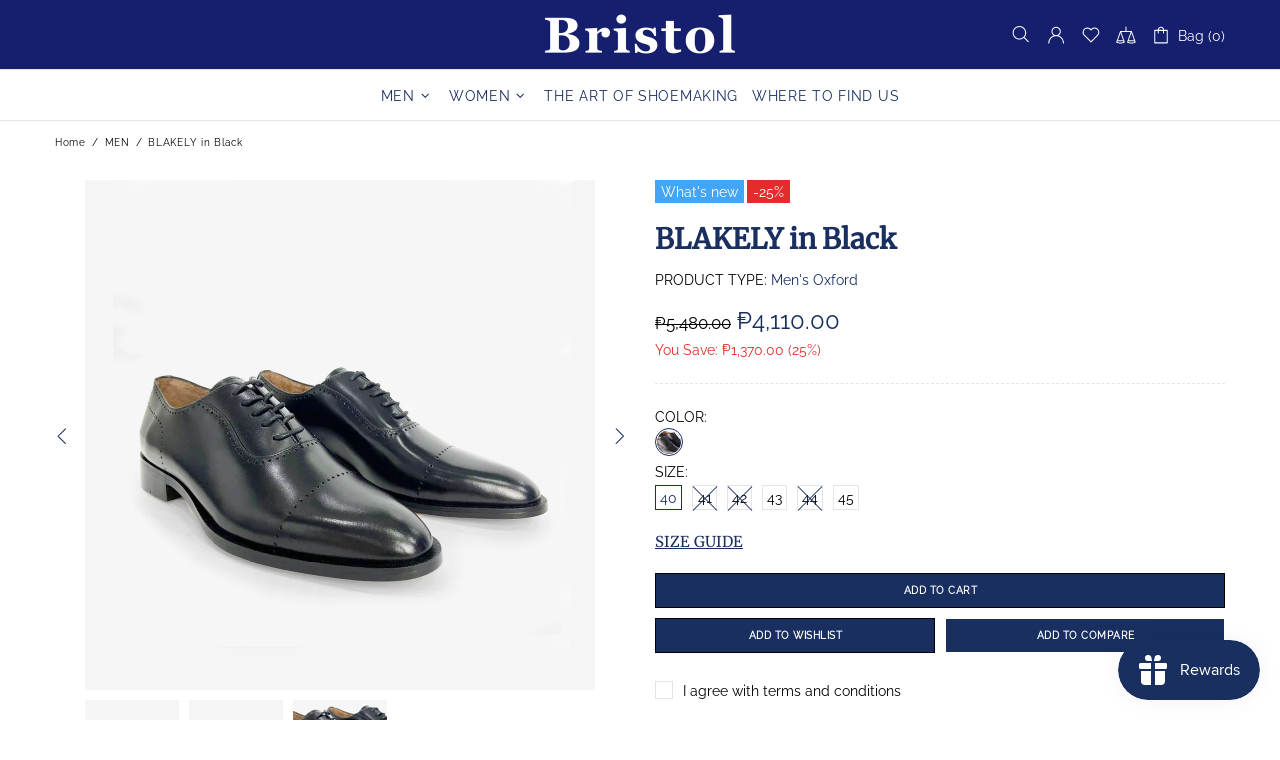

--- FILE ---
content_type: text/javascript
request_url: https://bristolshoes.ph/cdn/shop/t/2/assets/section.header.min.js?v=40971564863423406801570170577
body_size: 724
content:
theme.Header=function(){function t(t){this.$container=$(t),this.namespace=".header",this.onLoad()}var e={menu:".js-menu",vertical_menu:".js-vertical-menu"};return t.prototype=$.extend({},Section.prototype,t.prototype,{_tape:function(){var t=this.$container.find(".js-header-tape"),e=function(){return 1e3*theme.animations.header_tape.duration};if(t.length){var i=t.find('[data-js-action="close"]'),a=$.cookie("header-tape"),n=t.attr("data-js-show-once"),s=+t.attr("data-js-delay"),r=+t.attr("data-js-cookies-life");"off"!==a&&(setTimeout(function(){t.removeClass("d-none"),t.velocity("slideDown",{duration:e(),complete:function(){t.removeAttr("style")}})},1e3*s),i.on("click",function(){if("true"===n){var i=new Date,a=864e5*r;i.setTime(i.getTime()+a),$.cookie("header-tape","off",{expires:i,path:"/"})}$(this).off(),t.velocity("slideUp",{duration:e(),complete:function(){t.remove()}})})),this._registerHansler(i)}},_menu:{init:function(t){var i=$(e.menu),a=$(e.vertical_menu);i.length&&(this.$menu=i.first(),theme.Menu=new theme.MenuBuilder(this.$menu,{namespace:t})),a.length&&(this.$vertical_menu=a.first(),theme.VerticalMenu=new theme.MenuBuilder(this.$vertical_menu,{namespace:t}))},destroy:function(){this.api&&(this.$menu.unbind("mouseenter"),this.api.destroy(),this.api=null),this.vertical_api&&(this.$vertical_menu.unbind("mouseenter"),this.vertical_api.destroy(),this.vertical_api=null),this.handler&&this.handler.destroy()}},_sticky:{init:function(){var t=$(".js-header-sticky"),e=t.attr("data-js-sticky"),i=t.attr("data-js-desktop-sticky-sidebar");if(t.length){var a={bp:1024};"desktop_and_mobile"!==e&&"desktop"!==e||($.extend(a,{desktop:{sticky:"[data-js-desktop-sticky]",limit:"bottom",fade:!0,duration:function(){return 1e3*theme.animations.sticky_header.duration}}}),"true"===i&&$.extend(a.desktop,{move:[{elem:'[data-js-sticky-replace-element="logo"]',to:'[data-js-sticky-replace-here="logo"]'},{elem:'[data-js-sticky-replace-element="cart"]',to:'[data-js-sticky-replace-here="cart"]'},{elem:'[data-js-sticky-replace-element="wishlist"]',to:'[data-js-sticky-replace-here="wishlist"]'},{elem:'[data-js-sticky-replace-element="compare"]',to:'[data-js-sticky-replace-here="compare"]'}]})),"desktop_and_mobile"!==e&&"mobile"!==e||$.extend(a,{mobile:{sticky:"[data-js-mobile-sticky]",limit:"bottom",fade:!1}}),theme.StickyHeader&&(this.api=theme.StickyHeader.init(t,a))}},destroy:function(){this.api&&(this.api.destroy(),this.api=null)}},_languages:{init:function(){var t=this;$(window).on("load",function(){function e(){var t=s.find("a").html(),e=$("<span>").html(t),i=$("<li>").addClass("active").attr("data-l",s.attr("data-l")).append(e);o.html(t),c.html("").append(i),r.find("li").each(function(){var t=$(this),e=$("<span>").html(t.find("a").html()),i=$("<li>").attr("data-l",t.attr("data-l")).append(e);c.append(i)})}function i(){var t=s.attr("data-l"),e=s.find("a").html();o.html(e),c.find("li").removeClass("active").filter('[data-l="'+t+'"]').addClass("active")}var a=$(".js-languages-list"),n=$(".weglot-container").eq(0);if(a.length&&n.length){var s=n.find(".wgcurrent"),r=n.find("ul"),o=a.find(".header__btn-language span"),c=a.find("ul");t.$header_list=c,e(),a.removeClass("d-none-important"),c.on("click","li:not(.active)",function(){var t=$(this);r.find('li[data-l="'+t.attr("data-l")+'"] a').trigger("click"),i(),t.parents("[data-js-dropdown]").trigger("hide")})}})},destroy:function(){this.api&&(this.api.destroy(),this.api=null),this.$header_list&&this.$header_list.off()}},_currency:{init:function(t){function e(t){var e;return i.find("li").each(function(){var i=$(this);i.data("currency-code")==t?(i.addClass("active"),e=i.attr("data-button-name")||t):i.removeClass("active")}),e}var i=$(".js-currencies-list");if(i.length&&theme.ProductCurrency){var a,t=t+".currencies",n=i.find("[data-current-currency]");try{a=Currency.cookie.read()}catch(t){}if(null!=a&&a!==Currency.shopCurrency){var s=e(a);n.html(s)}i.on("click"+t,"li",function(t){var i=$(this);if(!i.hasClass("active")){var a=i.data("currency-code"),s=i.attr("data-button-name")||a;theme.ProductCurrency.setCurrency(a),e(a),n.html(s),theme.current.is_desktop?i.parents("[data-js-dropdown]").trigger("hide"):theme.Popups.closeByName("navigation")}return t.preventDefault(),!1}),this.api={destroy:function(){$body.unbind("click"+t)}}}},destroy:function(){this.api&&(this.api.destroy(),this.api=null)}},onLoad:function(){theme.is_loaded&&(theme.Position.update("menu"),theme.Position.update("currency"),theme.Tooltip&&theme.Tooltip.init()),theme.StoreLists.updateHeaderCount(),this._menu.init(this.namespace),this._sticky.init(),this._tape(),this._languages.init(),this._currency.init(this.namespace)},onUnload:function(){this.$container.off(this.namespace),this._offHanslers(),this._menu.destroy(),this._sticky.destroy(),this._languages.init(),this._currency.destroy(),theme.Tooltip&&theme.Tooltip.destroy()}}),t}(),$(function(){theme.sections.register("header",theme.Header)});